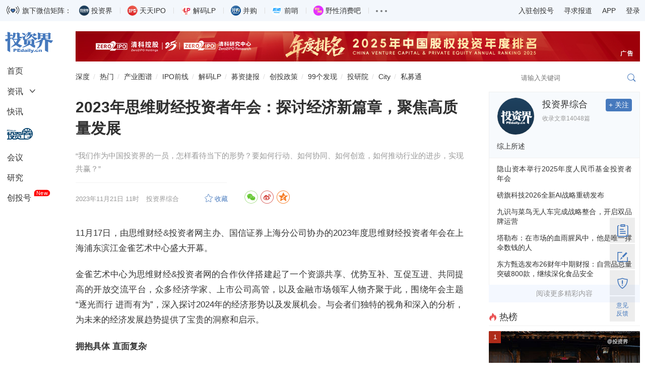

--- FILE ---
content_type: text/html
request_url: https://news.pedaily.cn/202311/525720.shtml
body_size: 41535
content:
<!DOCTYPE html>
<html lang="zh-CN">
	<head>		
		<title>2023年思维财经投资者年会：探讨经济新篇章，聚焦高质量发展_投资界</title>
		<meta name="keywords" content="餐饮,旅游,人工智能,投资者网"/>
		<meta name="description" content="2023年思维财经投资者年会：探讨经济新篇章，聚焦高质量发展,“我们作为中国投资界的一员，怎样看待当下的形势？要如何行动、如何协同、如何创造，如何推动行业的进步，实现共赢？”"/>
		<meta http-equiv="content-type" content="text/html; charset=utf-8"/>
		<meta name="applicable-device" content="pc"/>
		<link rel="alternate" media="only screen and (max-width: 640px)" href="https://m.pedaily.cn/news/525720">
		<link rel="alternate" media="handheld" href="https://m.pedaily.cn/news/525720"/>
		<meta name="mobile-agent" content="format=html5;url=https://m.pedaily.cn/news/525720"/>
		<meta name="mobile-agent" content="format=xhtml;url=https://m.pedaily.cn/news/525720"/>
	    <meta property="author" content=""/>
		<meta property="og:image" content="https://pic2.pedaily.cn/my21/a280.jpg" name="ogimage"/>		
		<meta charset="UTF-8"/>
<meta name="viewport" content="width=device-width, initial-scale=1.0, maximum-scale=1.0, user-scalable=no" />
<meta name="apple-mobile-web-app-title" content="投资界">
<meta property="og:site_name" content="投资界">
<link rel="shortcut icon" href="https://static.pedaily.cn/app/pedaily/favicon.ico" type="image/x-icon" />
<link href="//at.alicdn.com/t/c/font_154460_enyylpypwok.css" rel="stylesheet" type="text/css" media="all"/>
<link href="https://static.pedaily.cn/assets/css/2022default.css?v=1" rel="stylesheet" type="text/css" media="all"/>
<script type="text/javascript" src="https://static.pedaily.cn/js/jquery.js"></script>
<script type="text/javascript" src="https://static.pedaily.cn/assets/js/layer/layer.js"></script>
<script type="text/javascript" src="https://static.pedaily.cn/assets/js/main.min2022.js"></script>
		<script type="text/javascript">MobileRedirect('https://m.pedaily.cn/news/525720');</script>
	</head>
	<body class="news-view">
		<!--一级菜单start-->
<div class="header">
    <div class="code-content">
        <div class="main">
            <div class="code-list">
                <img src="https://pic2.pedaily.cn/23/202301/20230105@607801.gif" alt="" class="gifimg" data-value="https://pic2.pedaily.cn/24/202402/20240205@718837.gif">旗下微信矩阵：
                <ul>
                    <li><div class="name"><span class="tzj"></span>投资界</div><div class="code"><div class="codeimg img1"></div><span>微信扫码订阅</span></div></li>
                    <li><div class="name"><span class="ipo"></span>天天IPO</div><div class="code"><div class="codeimg img2"></div><span>微信扫码订阅</span></div></li>
                    <li><div class="name"><span class="lp"></span>解码LP</div><div class="code"><div class="codeimg img3"></div><span>微信扫码订阅</span></div></li>
                    <li><div class="name"><span class="bg"></span>并购</div><div class="code"><div class="codeimg img4"></div><span>微信扫码订阅</span></div></li>
                    <li><div class="name"><span class="qs"></span>前哨</div><div class="code"><div class="codeimg img5"></div><span>微信扫码订阅</span></div></li>
                    <li><div class="name"><span class="yx"></span>野性消费吧</div><div class="code"><div class="codeimg img6"></div><span>微信扫码订阅</span></div></li>
                    <li>
                        <div class="name"><span class="nav-item-link"><em></em><em></em><em></em></span></div>
                        <div class="code">
                            <a target="_blank" href="http://www.zero2ipo.com.cn/">清科集团</a><a target="_blank" href="http://www.zero2ipo.cn/">清科控股</a><a target="_blank" href="http://www.pedata.cn/">清科研究中心</a><a target="_blank" href="http://fof.zero2ipo.com.cn/">清科母基金</a><a href="https://www.newseed.cn/" target="_blank">新芽</a>
                        </div>
                    </li>
                </ul>
            </div>
            <div class="right-info">
                <ul>
                    <li><a href="https://user.pedaily.cn/media/join1.aspx" target="_blank">入驻创投号</a></li>
                    <li><a href="mailto:editor@zero2ipo.com.cn">寻求报道</a></li>
                    <li>
                        <div class="name"><a href="https://www.pedaily.cn/app-download.shtml" target="_blank">APP</a></div>
                        <div class="code"><img src="https://pic2.pedaily.cn/201612/20161205@167408.png" alt="投资界APP"><span>投资界APP下载</span></div>
                    </li>
                    <li class="nav-login" id="login"><a href="https://user.pedaily.cn/login.aspx">登录</a></li>
                </ul>
            </div>
        </div>
    </div>
    
    <div class="nav-content">
        <div class="main">
            <div class="page-l">
                <ul class="left-nav" id="news-nav-fix">
                    <li class="logo"><a href="https://www.pedaily.cn"><i class="iconfont icon-pedailylogo"></i></a></li>
                    <li class="home"><a href="https://www.pedaily.cn">首页</a></li>
                    <li class="sub-title">
                        <a href="https://www.pedaily.cn/all/">资讯</a><i class="iconfont icon-more"></i>
                        <div class="sub-list">
                            <ul>
                                <li><a href="https://www.pedaily.cn/s1177/">深度</a></li>
                                <li><a href="https://www.pedaily.cn/vcpeevent/">融资</a></li>
                                <li><a href="https://www.pedaily.cn/fundevent/">募资</a></li>
                                <li><a href="https://www.pedaily.cn/unicorn/">独角兽</a></li>
                                <li><a href="https://www.pedaily.cn/ipoevent/">上市</a></li>
                                
                                <li><a href="https://www.pedaily.cn/new-third-board/">科创板</a></li>
                                <li><a href="https://www.pedaily.cn/companyfocus/">巨头</a></li>
                                <li><a href="https://www.pedaily.cn/ipo/">IPO</a></li>
                              	 <li><a href="https://www.pedaily.cn/s1081/">政策</a></li>
                                <li><a href="https://www.pedaily.cn/s104/">解码LP</a></li>
                                
                            </ul>
                        </div>
                    </li>
                    <li><a href="https://www.pedaily.cn/first/">快讯</a></li>
                    <li class="vc"><a href="https://vc.pedaily.cn/invest/" target="_blank"><i class="iconfont icon-pelink"></i></a></li>
                    <li><a href="https://news.pedaily.cn/events/">会议</a></li>
                    <li><a href="https://research.pedaily.cn/">研究</a></li>
                    <li><a href="https://www.pedaily.cn/media/">创投号</a><span class="new">New</span></li>
                </ul>
            </div>
            <div class="page-r">
                <!--头部广告start-->
               <div class="top-ad ad-show"><div class="main pedaily_ad" id="ad_0_x6167426" aid="1"></div></div> 
                <!--头部广告end-->
                <!--二级菜单start-->
                <div class="nav-second mobile-search-show" id="nav-second">
                    <a href="https://www.pedaily.cn/s1177/" class="first">深度</a>
                    <a href="https://www.pedaily.cn/hotnews/">热门</a>
                    <a href="https://vc.pedaily.cn/industrymap/144.html" target="_blank">产业图谱</a>
                    <a href="https://www.pedaily.cn/exit/">IPO前线</a>
                    <a href="https://www.pedaily.cn/s104/">解码LP</a>
                    <a href="https://www.pedaily.cn/FundEvent/">募资捷报</a>
                    <a href="https://www.pedaily.cn/s1081/">创投政策</a>
                    <a href="https://news.pedaily.cn/99discoveries/">99个发现</a>  
                    <a href="http://zic.zero2ipo.com.cn/newacademy/index.html" target="_blank">投研院</a>
                    <a href="https://city.pedaily.cn/" target="_blank">City</a>
                    <a href="https://max.pedata.cn" target="_blank" class="last">私募通</a>
                    <div class="search-box head-search-box" id="mobile-search-page">
                        <div class="mobile-cover mobile-search-cover"></div>
                        <div class="mobile-search-form" id="mobile-search-form">
                            <div class="mobile-search-top">
                                <div class="mobile-search-win web-hide"><i class="iconfont icon-close" id="mobile-search-close"></i></div>
                                <div class="search-input-group">
                                    <input type="text" id="top_searchkey" placeholder="请输入关键词" class="form-control search-text">
                                    <input type="hidden" id="searchselectdis">
                                    <button class="icon btn btn-search" id="top_searchbtn" type="submit"><i class="iconfont icon-search"></i></button>
                                </div>
                            </div>
                            <div class="search-map" id="search-map"></div>
                        </div>
                    </div>
                </div>
                <!--二级菜单end-->
            </div>
        </div> 
    </div>
</div>
		<!--body-content-->
    <div class="main ">
        <div class="page-r">
            <div class="box-fix-l">
				<div class="final-content" id="final-content" data-id="525720" data-title="2023年思维财经投资者年会：探讨经济新篇章，聚焦高质量发展" data-iscomment="True">
					<div class="news-show box-newsinfo">
						<div class="box-nav"><i class="icon icon-home1"></i><a href="https://www.pedaily.cn/">首页</a><i class="icon icon-more"></i><a href="https://news.pedaily.cn/">产业</a><i class="icon icon-more"></i><a href="https://news.pedaily.cn/vcpenews/i-investment/">投资</a><i class="icon icon-more"></i>正文</div>
						<h1 id="newstitle" data-special="">2023年思维财经投资者年会：探讨经济新篇章，聚焦高质量发展</h1>
						<div class="subject">
							“我们作为中国投资界的一员，怎样看待当下的形势？要如何行动、如何协同、如何创造，如何推动行业的进步，实现共赢？”
						</div>
						<div class="info">
							<div class="box-l">
								<span class="date">2023-11-21 11:54</span>
								<span class="dot">·</span> <span class="source">投资界综合</span>　 <span class="author"></span>　 <span id="HitsText" class="icon-views"></span>　 <a id="add_favor" class="icon-collect add-favor" href="javascript:void(0)"></a><span id="comment_count" class="icon-comment news-comment"></span>
							</div>
							<div class="box-r">
								<div id="bdshare" class="share-style share">
  <a class="jiathis_button_weixin  iconfont icon-wechat-c"></a>
  <a class="jiathis_button_tsina  iconfont icon-weibo-c"></a>
  <a class="jiathis_button_qzone iconfont icon-qzone-c"></a>
 </div>
							</div>　 　
						</div>
					</div>
						
					<div class="box-news-show">	
						<div class="news-show">								
							<div id="news-content" class="news-content new">
								<!--content_start-->
								<p style="text-indent:2em;">11月17日，由思维财经&amp;投资者网主办、国信证券上海分公司协办的2023年度思维财经投资者年会在上海浦东滨江金雀艺术中心盛大开幕。&nbsp;</p><p style="text-indent:2em;">金雀艺术中心为思维财经&amp;投资者网的合作伙伴搭建起了一个资源共享、优势互补、互促互进、共同提高的开放交流平台，众多经济学家、上市公司高管，以及金融市场领军人物齐聚于此，围绕年会主题“逐光而行 进而有为”，深入探讨2024年的经济形势以及发展机会。与会者们独特的视角和深入的分析，为未来的经济发展趋势提供了宝贵的洞察和启示。&nbsp;</p><p style="text-indent:2em;"><b>拥抱具体 直面复杂</b></p><p style="text-indent:2em;">会议伊始，思维财经&amp;投资者网出品人陈辉提出了数个引人深思的问题：“我们作为中国投资界的一员，怎样看待当下的形势？要如何行动、如何协同、如何创造，如何推动行业的进步，实现共赢？”&nbsp;</p><p style="text-indent:2em;">陈辉认为，在当前的周期里，有三个方面至关重要。</p><p style="text-indent:2em;">首先是拥抱具体。在市场波动较大时，我们需要从经济数据、产业事件和政策环境中寻找对抗焦虑和悲观的答案。在周期谷底，伟大的公司会崭露头角，积极因素也在积累和浮现，如华为手机的超预期表现、消费电子的复苏以及半导体板块走出底部的迹象。在逆全球化时代，中国企业仍具有巨大价值潜力。</p><p style="text-indent:2em;">其次是直面复杂。宝珀理想国文学奖今年的年度主题“必须保卫复杂”，恰如其分。在流量偏爱简易概念的今天，中国经济、产业、企业均处于复杂生态中。我们作为专业媒体，应借鉴而非套用既有认知模型，来解读中国经济的问题。拥抱具体，才能认知复杂；不忽视困难与风险，也不漠视积极的因素；不盲目乐观，不膨胀自大，也不无谓自卑。</p><p style="text-indent:2em;">最后是相信过程。曾被争论、质疑的造车经历告诉我们，曲折和螺旋上升是必由之路。有两个方面的进程是已知的。一是经济引擎已经从以房地产业为主导的投资拉动型，转向以高科技企业为代表的创新驱动型。二是金融结构的改革成为了推动高质量发展的重要一环，通过改革和科技创新，我们提高了金融效率与普惠性，更好地保护了投资者的权益。</p><p style="text-indent:2em;">中国特色现代金融体系和美丽中国建设是我们追求的重要目标。尽管面临国际局势、人口结构、经济结构的调整，中国人民仍然有着大量对更美好生活的需求和愿望等待去满足、去实现，供给侧改革与科技创新是我们追求的方向。“站在新的大周期、长周期起点，我们一定会有机会捕捉许多结构性、周期性乃至跨时代的机遇，要坚定信念，相信过程。”</p><p style="text-indent:2em;"><b>资本新篇 高质发展</b></p><p style="text-indent:2em;">观察今年国内的经济变化，可以发现今年国内的经济变化显现出经济复苏的迹象。其中消费增长尤其显著，众多行业中，餐饮、旅游和酒店等行业的增长势头尤为突出。这一积极趋势在一定程度上提升了市场信心。那么，资本市场的反映及表现如何呢？如何看待资本市场的趋势变化？</p><p style="text-indent:2em;">前海开源基金董事总经理杨德龙在会议表示，当前市场正处在新牛市的起点，他预测2024年将迎来全面的牛市行情。这一具有前瞻性的观点在现场引起了嘉宾广泛的关注和热议。&nbsp;</p><p style="text-indent:2em;">杨德龙认为，当前市场具备底部特征，政策环境也在全力支持市场信心。他对未来经济预期表示乐观，并指出就业率的上升、房企不再破产、烂尾楼问题得到有效解决等因素将促进市场的良性循环。</p><p style="text-indent:2em;">从资产配置角度来看，杨德龙认为未来可持续增长的关键在于消费、新能源和科技三个方向。他强调消费是人类永恒的主题，品牌消费品具有长期的生存力。新能源产业在大跌之后正在迎来机会。科技股未来可能会产生伟大的公司，但也具备较大风险，投资者要控制好投资比例。</p><p style="text-indent:2em;">华泰联合投资银行业务线执行总经理金晶则从一级市场方面，为投资者提供了新的视角。&nbsp;</p><p style="text-indent:2em;">金晶认为，人工智能是颇有潜力的领域。在众多草根创业项目中，软件和人工智能行业较为成功。中国拥有大量的工程师资源和人工智能应用场景，为该领域提供了广阔的发展前景。一些企业在智能驾驶、应用机器人和自动化生产等方面也取得了*成绩，预示着拥有巨大的发展空间。</p><p style="text-indent:2em;">另外，新能源行业也备受关注。该市场规模巨大，未来实现碳达峰的时间节点是2035年，这意味着还有近二十年的时间窗口去发展。</p><p style="text-indent:2em;"><b>“唇枪舌战” 共谋未来</b></p><p style="text-indent:2em;">每年的思维财经投资者年会圆桌，都是与会嘉宾激烈讨论的环节。行业大佬金句频出、观点犀利，贡献了不少“金点子”，几度将会议推至高潮。</p><p style="text-indent:2em;">在“资本市场机会与公募基金新格局”这一圆桌议题里，投资者网副总编辑汤巾、德邦基金公司权益研究副总监雷涛、中海基金公司基金经理陈星、东方基金公司基金经理房建威、农银汇理基金公司非银行业研究员李芳洲，他们从不同角度出发，包括经济指标、商品价格、企业盈利以及市场消费状况，对当前经济形势进行了深入的分析。&nbsp;</p><p style="text-indent:2em;">陈星认为，公募基金将在强国政策中扮演重要角色，开启高质量发展新阶段。</p><p style="text-indent:2em;">李芳洲认为，公募基金是推动整个普惠金融发展的重要基石，相信未来公募基金将在推动资本市场健康发展方面发挥重要作用，也相信公募基金行业将随着产品的多样化，可以满足投资者关于投资和理财的需求。</p><p style="text-indent:2em;">上市公司是资本市场的重要一环，如何实现高质量发展也是嘉宾们关注的焦点。投资者网总编辑陈元地、国信证券投行事业部业务部董事总经理张存涛、南京新百品牌总经理左芹、国华人寿品牌管理部总经理凌云峰，在圆桌环节就上市公司怎样达成高质量发展、趋势和前景展开了深入讨论。&nbsp;</p><p style="text-indent:2em;">张存涛认为，A股市场有五千多家上市公司，但是经常会出现上市即高点的情况，原因很多。从经验来看，高质量发展需要三个要素，好看的财务指标、良好的公司治理和创新能力。同时，行业的发展前景也是关键。在评价高质量发展时，除了以上要素，我们还要考虑到政治因素。</p><p style="text-indent:2em;">在行业机会或公司机会上，左芹认为大健康行业值得选择，大健康行业包括生物医疗和养老等领域，这些行业的发展周期长，企业也具备一定的社会责任感和商业追求。同时，国家对大健康行业的重视和支持将为该行业带来更多的发展机遇。</p><p style="text-indent:2em;">凌云峰认为，在中国做产业投资时需要研究政治经济学和关注国家领导人报告中提到的重点行业和投资方向。他认为中国的民营企业将在进口替代方面发挥重要作用，并指出一些草根行业可能会产生小巨人企业。</p><p style="text-indent:2em;">最后，投资者网总编辑陈元地表示，最困难的时期已经基本过去，外部环境正在发生积极的变化，困难只是暂时，春天终将到来。</p>
								
								<!--content_end-->
								<!--content_pagestart-->
								<!--content_pageend-->
								<div class="originatips">【本文经授权发布，不代表投资界立场。本平台仅提供信息存储服务。】如有任何疑问题，请联系（editor@zero2ipo.com.cn）投资界处理。</div>
							</div>
							<div class="news-download">
								
							</div>
							<div class="toshare">

</div>

							<div class="news-tag">
								<div class="box-l tag">
									<a href="https://www.pedaily.cn/tag/104305/" target="_blank">餐饮</a><a href="https://www.pedaily.cn/tag/185608/" target="_blank">旅游</a><a href="https://www.pedaily.cn/tag/4829/" target="_blank">人工智能</a><a href="https://www.pedaily.cn/tag/3608/" target="_blank">投资者网</a>
								</div>
								<div class="box-r">
									<div id="bdshare" class="share-style share">
  <a class="jiathis_button_weixin  iconfont icon-wechat-c"></a>
  <a class="jiathis_button_tsina  iconfont icon-weibo-c"></a>
  <a class="jiathis_button_qzone iconfont icon-qzone-c"></a>
 </div>
								</div>
							</div>
							<div class="adver_show2222" id="22ad_big1_6177679"></div>
							<div class="box-plate"><h3 class="p-title"><i class="iconfont icon-plate"></i> 本文涉及</h3><div class="news-relate"><ul><li><span><a href="https://vc.pedaily.cn/people" target="_blank">人物</a></span><dd><a href="https://vc.pedaily.cn/people/386.html" target="_blank">陈星</a></dd><dd><a href="https://vc.pedaily.cn/people/233.html" target="_blank">雷涛</a></dd></li><li><span><a href="https://vc.pedaily.cn/company" target="_blank">企业</a></span><dd><a href="https://vc.pedaily.cn/company/126806.html" target="_blank">德邦基金</a></dd><dd><a href="https://vc.pedaily.cn/stock/1650.html" target="_blank">国信证券</a></dd><dd><a href="https://www.pedaily.cn/tag/175853/" target="_blank">机器人</a></dd><dd><a href="https://www.pedaily.cn/tag/182190/" target="_blank">科技创新</a></dd><dd><a href="https://vc.pedaily.cn/stock/3377.html" target="_blank">南京新百</a></dd><dd><a href="https://vc.pedaily.cn/company/24720.html" target="_blank">智能驾驶</a></dd></li><li><span><a href="https://vc.pedaily.cn/vc" target="_blank">机构</a></span><dd><a href="https://vc.pedaily.cn/vc/107180.html" target="_blank">前海开源</a></dd></li></ul></div></div>
							<div class="box-plate">
								<h3 class="p-title"><i class="iconfont icon-plate"></i> 看了这篇文章的用户还看了</h3>
								<div class="news-list news-interest" id="news-interest">
									<ul>
										<li class="li1"><div class="img"><a href="https://news.pedaily.cn/202311/525666.shtml"  target="_blank"><img src="https://pic2.pedaily.cn/19/201905/20190506@365417.png" data-src="https://pic2.pedaily.cn/23/202311/2023112016100180180.png" alt="投资餐饮，我半年亏掉50万"></a></div><h3><a href="https://news.pedaily.cn/202311/525666.shtml"  target="_blank" class="title ellipsis-2">投资餐饮，我半年亏掉50万</a></h3><div class="tag"><span class="date">2023/11/20</span>$tags$</div></li>
<li class="li2"><div class="img"><a href="https://news.pedaily.cn/202311/525591.shtml"  target="_blank"><img src="https://pic2.pedaily.cn/19/201905/20190506@365417.png" data-src="https://pic2.pedaily.cn/my21/a103.jpg" alt="南昌，何以成为「特种兵旅游」第一城"></a></div><h3><a href="https://news.pedaily.cn/202311/525591.shtml"  target="_blank" class="title ellipsis-2">南昌，何以成为「特种兵旅游」第一城</a></h3><div class="tag"><span class="date">2023/11/20</span>$tags$</div></li>
<li class="li3"><div class="img"><a href="https://news.pedaily.cn/202311/525430.shtml"  target="_blank"><img src="https://pic2.pedaily.cn/19/201905/20190506@365417.png" data-src="https://pic2.pedaily.cn/my21/a107.jpg" alt="万亿中国餐饮，「困」在预制菜里"></a></div><h3><a href="https://news.pedaily.cn/202311/525430.shtml"  target="_blank" class="title ellipsis-2">万亿中国餐饮，「困」在预制菜里</a></h3><div class="tag"><span class="date">2023/11/16</span>$tags$</div></li>
<li class="li4"><div class="img"><a href="https://news.pedaily.cn/202311/525218.shtml"  target="_blank"><img src="https://pic2.pedaily.cn/19/201905/20190506@365417.png" data-src="https://pic2.pedaily.cn/my21/a329.jpg" alt="在生成式人工智能爆发之前（文末有彩蛋）"></a></div><h3><a href="https://news.pedaily.cn/202311/525218.shtml"  target="_blank" class="title ellipsis-2">在生成式人工智能爆发之前（文末有彩蛋）</a></h3><div class="tag"><span class="date">2023/11/13</span>$tags$</div></li>
<li class="li5"><div class="img"><a href="https://news.pedaily.cn/202311/525213.shtml"  target="_blank"><img src="https://pic2.pedaily.cn/19/201905/20190506@365417.png" data-src="https://pic2.pedaily.cn/my21/a223.jpg" alt="旅游滑雪季启动，今年趋势如何？"></a></div><h3><a href="https://news.pedaily.cn/202311/525213.shtml"  target="_blank" class="title ellipsis-2">旅游滑雪季启动，今年趋势如何？</a></h3><div class="tag"><span class="date">2023/11/13</span>$tags$</div></li>
<li class="li6"><div class="img"><a href="https://news.pedaily.cn/202311/525111.shtml"  target="_blank"><img src="https://pic2.pedaily.cn/19/201905/20190506@365417.png" data-src="https://pic2.pedaily.cn/my21/a107.jpg" alt="「新中式」餐饮大火，是割韭菜还是新风口？"></a></div><h3><a href="https://news.pedaily.cn/202311/525111.shtml"  target="_blank" class="title ellipsis-2">「新中式」餐饮大火，是割韭菜还是新风口？</a></h3><div class="tag"><span class="date">2023/11/10</span>$tags$</div></li>

									</ul>
								</div>								  
							</div>
							<div class="content-comment" id="content-comment" data-newsid="525720" data-iscomment="True"></div>
						</div>
					</div>					
				</div>
			</div>
			<!--box-fix-l-end-->
			 <div class="box-fix-r">
					<div id="news-media-show" data-mediaid="482"><span class="hide" id="qin_view">沉浸式阅读<a href="https://news.pedaily.cn/202311/525720.shtml">2023年思维财经投资者年会：探讨经济新篇章，聚焦高质量发展</a></span></div>
				<div class="box-plate ad-300 ad-showxxx"><div class="adver_showxxx" id="adxxx_big1_6168836"></div></div>
<div class="box-plate" id="box-fix-content">
    <h3 class="p-title"><i class="iconfont icon-hot red"></i>热榜</h3>
    <ul class="list-img moder-pic-news news-hot-list">
     <!--PE-Slice:7656-start--><li><div class="img"><a href="https://news.pedaily.cn/202512/558918.shtml" target="_blank"><img src="https://pic2.pedaily.cn/25/202512/20251221@1110130.jpg" alt="沐曦上市，联想创投投出四个千亿新贵" border="0" class="img-responsive"><div class="mask"></div></a><i class="order1">1</i></div><a href="https://news.pedaily.cn/202512/558918.shtml" target="_blank"><p>沐曦上市，联想创投投出四个千亿新贵</p></a></li><li><div class="img"><a href="https://news.pedaily.cn/202512/558908.shtml" target="_blank"><img src="https://pic2.pedaily.cn/25/202512/20251220@1110058.png" alt="红杉中国，刚刚买下「小脏鞋」" border="0" class="img-responsive"><div class="mask"></div></a><i class="order2">2</i></div><a href="https://news.pedaily.cn/202512/558908.shtml" target="_blank">红杉中国，刚刚买下「小脏鞋」</a></li><li><div class="img"><a href="https://news.pedaily.cn/202512/558923.shtml" target="_blank"><img src="https://pic2.pedaily.cn/25/202512/20251221214371237123.png" alt="首发｜赛里斯完成数千万人民币A轮融资，东方嘉富领投" border="0" class="img-responsive"><div class="mask"></div></a><i class="order3">3</i></div><a href="https://news.pedaily.cn/202512/558923.shtml" target="_blank">首发｜赛里斯完成数千万人民币A轮融资，东方嘉富领投</a></li><li><div class="img"><a href="https://news.pedaily.cn/202512/558905.shtml" target="_blank"><img src="https://pic2.pedaily.cn/my21/a12.jpg" alt="5000亿大市场，「漂亮饭」不是一门好生意？" border="0" class="img-responsive"><div class="mask"></div></a><i class="order4">4</i></div><a href="https://news.pedaily.cn/202512/558905.shtml" target="_blank">5000亿大市场，「漂亮饭」不是一门好生意？</a></li><li><div class="img"><a href="https://news.pedaily.cn/202512/558955.shtml" target="_blank"><img src="https://pic2.pedaily.cn/my21/a370.jpg" alt="500亿，广东战略新兴产业基金来了" border="0" class="img-responsive"><div class="mask"></div></a><i class="order5">5</i></div><a href="https://news.pedaily.cn/202512/558955.shtml" target="_blank">500亿，广东战略新兴产业基金来了</a></li><!--PE-Slice:7656-end-->
    </ul>
</div>
<div class="box-plate box-investor">
  <h3 class="p-title"><a href="https://www.pedaily.cn/media/" target="_blank"><i class="iconfont icon-manageorder"></i>创投号</a></h3>
  <ul class="list-img list-investor">
    <!--PE-Slice:7658-start--><li>
<div class="img"><a href="https://www.pedaily.cn/media/m561/" target="_blank"><img src="https://pic2.pedaily.cn/18/201809/20180910@347745.jpg" alt="杨继云" border="0" class="img-responsive"></a></div>
<div class="btitle"><a href="https://www.pedaily.cn/media/m561/" target="_blank">杨继云</a></div>
<div class="btn-box"><a data-mediaid="561" href="javascript:void(0);" class="btn btn-follow">+ 关注</a></div>
<a href="https://news.pedaily.cn/202512/558968.shtml" target="_blank" class="ellipsis-2">国资委发文：央企创投免责情形</a>
</li><li>
<div class="img"><a href="https://www.pedaily.cn/media/m132/" target="_blank"><img src="https://pic2.pedaily.cn/17/201705/20170523@219319.jpg" alt="斑马消费" border="0" class="img-responsive"></a></div>
<div class="btitle"><a href="https://www.pedaily.cn/media/m132/" target="_blank">斑马消费</a></div>
<div class="btn-box"><a data-mediaid="132" href="javascript:void(0);" class="btn btn-follow">+ 关注</a></div>
<a href="https://news.pedaily.cn/202512/558966.shtml" target="_blank" class="ellipsis-2">烘焙行业，为什么越来越难干了？</a>
</li><li>
<div class="img"><a href="https://www.pedaily.cn/media/m1373/" target="_blank"><img src="https://pic2.pedaily.cn/25/202504/20250423105116121612.jpg" alt="汽车公社" border="0" class="img-responsive"></a></div>
<div class="btitle"><a href="https://www.pedaily.cn/media/m1373/" target="_blank">汽车公社</a></div>
<div class="btn-box"><a data-mediaid="1373" href="javascript:void(0);" class="btn btn-follow">+ 关注</a></div>
<a href="https://news.pedaily.cn/202512/558948.shtml" target="_blank" class="ellipsis-2">固态电池来了，你就愿意买电车吗？</a>
</li><li>
<div class="img"><a href="https://www.pedaily.cn/media/m50/" target="_blank"><img src="https://pic2.pedaily.cn/23/202303/20230307@623885.jpg" alt="钛媒体APP" border="0" class="img-responsive"></a></div>
<div class="btitle"><a href="https://www.pedaily.cn/media/m50/" target="_blank">钛媒体APP</a></div>
<div class="btn-box"><a data-mediaid="50" href="javascript:void(0);" class="btn btn-follow">+ 关注</a></div>
<a href="https://news.pedaily.cn/202512/558945.shtml" target="_blank" class="ellipsis-2">AI云2025</a>
</li><li>
<div class="img"><a href="https://www.pedaily.cn/media/m81/" target="_blank"><img src="https://pic2.pedaily.cn/21/202110/20211013@490634.jpg" alt="红餐网" border="0" class="img-responsive"></a></div>
<div class="btitle"><a href="https://www.pedaily.cn/media/m81/" target="_blank">红餐网</a></div>
<div class="btn-box"><a data-mediaid="81" href="javascript:void(0);" class="btn btn-follow">+ 关注</a></div>
<a href="https://news.pedaily.cn/202512/558937.shtml" target="_blank" class="ellipsis-2">冷冻烘焙前排交椅：谁都难坐稳</a>
</li><!--PE-Slice:7658-end-->
  </ul> 
  <p class="join"><a href="https://user.pedaily.cn/media/join1.aspx" target="_blank">入驻创投号>>></a></p>
</div>                                                                                                                                                                                                                                                                                                                                                                                                                                                                                                                                                                                                                                                                                                                                                                                                                                                                                                                                                                                                                                                                                                                                                                                                                                                                                                                                                                                                                                                                                                                                                                                                                                                                                                                                                                                                                                                                                                                                                                                                                                                                                                                                                                                                                                                                                                                                                                                                                                                                           
<div class="box-plate hide">
  <h3 class="p-title"><span class="more"><a href="https://news.pedaily.cn/99discoveries/" target="_blank">more</a></span><a href="https://news.pedaily.cn/99discoveries/" target="_blank"><i class="iconfont icon-plate"></i>投资界99个发现</a></h3>
  <div class="row">
    <ul class="list-img">
      <!--PE-Slice:7659-start--><li><a href="https://news.pedaily.cn/20251222/120759.shtml" target="_blank">周大生超级首饰发布 | 用一场“东西对撞”刷新珠宝营销新范式</a></li><li><a href="https://news.pedaily.cn/20251222/120758.shtml" target="_blank">迈瑞医疗董事长李西廷提前完成2亿元增持，传递未来发展信心</a></li><li><a href="https://news.pedaily.cn/20251222/120757.shtml" target="_blank">创新“公益+保险”模式助力普惠金融，腾讯微保获评年度公益榜样</a></li><!--PE-Slice:7659-end-->                            
    </ul> 
    <ul class="hide"><!--PE:TPLS--></ul>
  </div>
</div>
<div class="clear"></div>
<div class="box-plate ad-300 ad-showxxx"><div class="adver_showxxx" id="adxxx_big2_6168830"></div></div>

			</div>
		</div>
	</div>
<script language="JavaScript" src="/top/UpdateHits.ashx?t=1&id=525720"></script>
<div class="footer" id="footer">
    <div class="linkservice main">
        <div class="box-fix-d">
            <dl>
                <dt class="dt-logo">
                    <a href="https://www.pedaily.cn">
                        <i class="iconfont icon-pedailylogo"></i>
                        <p style="line-height:1.6">清科控股（01945.HK）旗下<br/>创业与投资资讯平台</p>
                    </a>
                </dt>
                <dt class="dt-about">
                    <div class="box-plate">
                        <h4 class="noline">关于我们</h4>
                            <ul>
                                <li><a href="https://search.pedaily.cn/" target="_blank">搜索</a></li>
                                <li><a style="cursor:pointer" onclick="suggest()">反馈</a></li>
                                <li><a href="https://www.pedaily.cn/sitemap.shtml" target="_blank">地图</a></li>
                                <li><a href="https://user.pedaily.cn/usercenter/subscription.aspx" target="_blank">订阅</a></li>
                            </ul>
                    </div>
                </dt>
                <dt class="dt-linkus">
                    <div class="box-plate"><h4 class="noline">对外合作</h4><div class="lu">林女士<br>010-64158500转6310<br>ranlin@zero2ipo.com.cn</div></div><div class="box-plate"><h4 class="noline">投稿邮箱</h4><div class="lu">editor@zero2ipo.com.cn</div></div>
                </dt>
                <dt class="dt-codes">
                  	 <div class="box-plate"><h4 class="noline">联系我们</h4><div><a href="javascript:;"><div class="code code1"></div></a></div></div>
                    <div class="box-plate"><h4 class="noline">投资界微信</h4><div><a target="_blank" href="https://news.pedaily.cn/201211/20121126339183.shtml"><div class="code code2"></div></a></div></div>
                    <div class="box-plate"><h4 class="noline">投资界APP</h4><div><a target="_blank" href="https://www.pedaily.cn/app-download.shtml"><div class="code code3"></div></a></div></div>
                </dt>
            </dl>
        </div>
    </div>
  	 <div class="tipoff" id="tipoff"><div class="main">违法和不良信息举报电话：010-64158500-8113，18610056652    举报邮箱：<a href="mailto:infoweb@zero2ipo.com.cn">infoweb@zero2ipo.com.cn</a>    <a href="https://www.12377.cn/" target="_blank">举报网上不良信息</a></div></div>
    <div class="copyright"><div class="main"><div class="c"><span class="company">Copyright<span>©1999-2025</span><span>清科控股版权所有</span></span><span><a href="https://beian.miit.gov.cn" target="_blank">京ICP备17028573号-2</a></span><span><a target="_blank" href="http://www.beian.gov.cn/portal/registerSystemInfo?recordcode=11010502030132">京公网安备 11010502030132号</a></span><span>京B2-20181248 </span></div></div></div>
</div>
<div class="box-scoll" id="box-scoll"></div>
<script type="text/javascript" src="https://static.pedaily.cn/assets/js/swiper/swiper.min.js"></script>
<script type="text/javascript" src="https://static.pedaily.cn/assets/js/2022common.js?v=1.1.1"></script>
<script type="text/javascript" src="https://static.pedaily.cn/head/js/form.validate.js"></script>
<script type="text/javascript" src="https://static.pedaily.cn/head/js/sha1.js"></script>
<script>
var _hmt = _hmt || [];
(function() {
  var hm = document.createElement("script");
  hm.src = "https://hm.baidu.com/hm.js?25919c38fb62b67cfb40d17ce3348508";
  var s = document.getElementsByTagName("script")[0]; 
  s.parentNode.insertBefore(hm, s);
})();
</script>
<script type="text/javascript" src="https://res.wx.qq.com/open/js/jweixin-1.0.0.js"></script>
<script type="text/javascript">
var _ec = encodeURIComponent,_r=_ec(document.referrer),_u=_ec(document.location.href);
ImportJs('/top/visitlog.ashx?rid=' + (window['res_id']||0) + '&refer=' + _r + '&url=' + _u+'&rnd='+Math.random());
</script>
<script type="text/javascript">
var _gaq = _gaq || [];
_gaq.push(['_setAccount', 'UA-3500607-3']);
_gaq.push(['_setDomainName', '.pedaily.cn']);
_gaq.push(['_trackPageview']);
(function() {
var ga = document.createElement('script'); ga.type = 'text/javascript'; ga.async = true;
ga.src = ('https:' == document.location.protocol ? 'https://ssl' : 'http://www') + '.google-analytics.com/ga.js';
var s = document.getElementsByTagName('script')[0]; s.parentNode.insertBefore(ga, s);
})();
</script>
<script>
(function(){
    var bp = document.createElement('script');
    var curProtocol = window.location.protocol.split(':')[0];
    if (curProtocol === 'https') {
        bp.src = 'https://zz.bdstatic.com/linksubmit/push.js';
    }
    else {
        bp.src = 'http://push.zhanzhang.baidu.com/push.js';
    }
    var s = document.getElementsByTagName("script")[0];
    s.parentNode.insertBefore(bp, s);
})();
</script>
<script type="application/ld+json">
{
  "@context": "https://schema.org",
  "@type": "WebSite",
  "name": "投资界",
  "url": "https://www.pedaily.cn/",
  "logo": "https://www.pedaily.cn/logo.png"
}
</script>
<script type="application/ld+json">
{
	"@context":"https://ziyuan.baidu.com/contexts/cambrian.jsonld",
	"@id": "https://news.pedaily.cn/202311/525720.shtml",
	"title ":"2023年思维财经投资者年会：探讨经济新篇章，聚焦高质量发展",
	"images": ["https://pic2.pedaily.cn/my21/a280.jpg"],
	"description ":"2023年思维财经投资者年会：探讨经济新篇章，聚焦高质量发展,“我们作为中国投资界的一员，怎样看待当下的形势？要如何行动、如何协同、如何创造，如何推动行业的进步，实现共赢？”",
	"pubDate":"2023-11-21T11:54:00",
	"upDate": "T11:54:00"
}
</script>
</body>
</html>

--- FILE ---
content_type: text/html; charset=utf-8
request_url: https://news.pedaily.cn/top/handler.ashx?action=mediarhtml&mediaid=482&newsid=525720
body_size: 1118
content:
<div id="news-nav-fix" class="news24"><div class="uinfo mediainfo" id="uinfo"><div class="uface"><div class="img"><a href="https://www.pedaily.cn/media/m482/"><img src="https://pic2.pedaily.cn/22/202212/2022122910060433433.png" alt="投资界综合"></a></div><div class="uname"><a href="https://www.pedaily.cn/media/m482/">投资界综合</a></div><div class="num"><span class="r">14048篇</span><span class="l">收录文章</span></div></div><div class="btn-box"><a data-mediaid="482" href="javascript:void(0);" class="btn btn-follow">+ 关注</a></div></div><div class="udesc">综上所述</div><ul class="list-line"><li><a href="https://news.pedaily.cn/202601/560582.shtml" target="_blank">隐山资本举行2025年度人民币基金投资者年会</a></li><li><a href="https://news.pedaily.cn/202601/560603.shtml" target="_blank">磅旗科技2026全新AI战略重磅发布</a></li><li><a href="https://news.pedaily.cn/202601/560545.shtml" target="_blank">九识与菜鸟无人车完成战略整合，开启双品牌运营</a></li><li><a href="https://news.pedaily.cn/202601/560530.shtml" target="_blank">塔勒布：在市场的血雨腥风中，他是唯一撑伞数钱的人</a></li><li><a href="https://news.pedaily.cn/202601/560507.shtml" target="_blank">东方甄选发布26财年中期财报：自营品总量突破800款，继续深化食品安全</a></li></ul><div class="readmore"><a href="https://www.pedaily.cn/media/m482/">阅读更多精彩内容</a></div></div>

--- FILE ---
content_type: text/html
request_url: https://news.pedaily.cn/head/2022/hot.shtml?1769807758337
body_size: 965
content:
<div class="box-plate" id="box-fix-content">
    <h3 class="p-title"><i class="iconfont icon-hot red"></i>热榜</h3>
    <ul class="list-img moder-pic-news news-hot-list">
     <!--PE-Slice:7656-start--><li><div class="img"><a href="https://news.pedaily.cn/202601/560506.shtml" target="_blank"><img src="https://pic2.pedaily.cn/my21/a521.jpg" alt="又一中产「找虐」运动爆火" border="0" class="img-responsive"><div class="mask"></div></a><i class="order1">1</i></div><a href="https://news.pedaily.cn/202601/560506.shtml" target="_blank"><p>又一中产「找虐」运动爆火</p></a></li><li><div class="img"><a href="https://news.pedaily.cn/202601/560449.shtml" target="_blank"><img src="https://pic2.pedaily.cn/26/202601/20260127@1118619.png" alt="安踏新年第一单：120亿买了彪马" border="0" class="img-responsive"><div class="mask"></div></a><i class="order2">2</i></div><a href="https://news.pedaily.cn/202601/560449.shtml" target="_blank">安踏新年第一单：120亿买了彪马</a></li><li><div class="img"><a href="https://news.pedaily.cn/202601/560483.shtml" target="_blank"><img src="https://pic2.pedaily.cn/26/202601/20260128@1118799.png" alt="黑蚁资本复盘：何以投出900亿鸣鸣很忙" border="0" class="img-responsive"><div class="mask"></div></a><i class="order3">3</i></div><a href="https://news.pedaily.cn/202601/560483.shtml" target="_blank">黑蚁资本复盘：何以投出900亿鸣鸣很忙</a></li><li><div class="img"><a href="https://news.pedaily.cn/202601/560481.shtml" target="_blank"><img src="https://pic2.pedaily.cn/26/202601/20260128@1118787.png" alt="红杉坐镇，鸣鸣很忙敲钟市值900亿" border="0" class="img-responsive"><div class="mask"></div></a><i class="order4">4</i></div><a href="https://news.pedaily.cn/202601/560481.shtml" target="_blank">红杉坐镇，鸣鸣很忙敲钟市值900亿</a></li><li><div class="img"><a href="https://news.pedaily.cn/202601/560529.shtml" target="_blank"><img src="https://pic2.pedaily.cn/26/202601/20260129@1119015.jpg" alt="最近，启明创投拿下5个人工智能IPO" border="0" class="img-responsive"><div class="mask"></div></a><i class="order5">5</i></div><a href="https://news.pedaily.cn/202601/560529.shtml" target="_blank">最近，启明创投拿下5个人工智能IPO</a></li><!--PE-Slice:7656-end-->
    </ul>
</div>